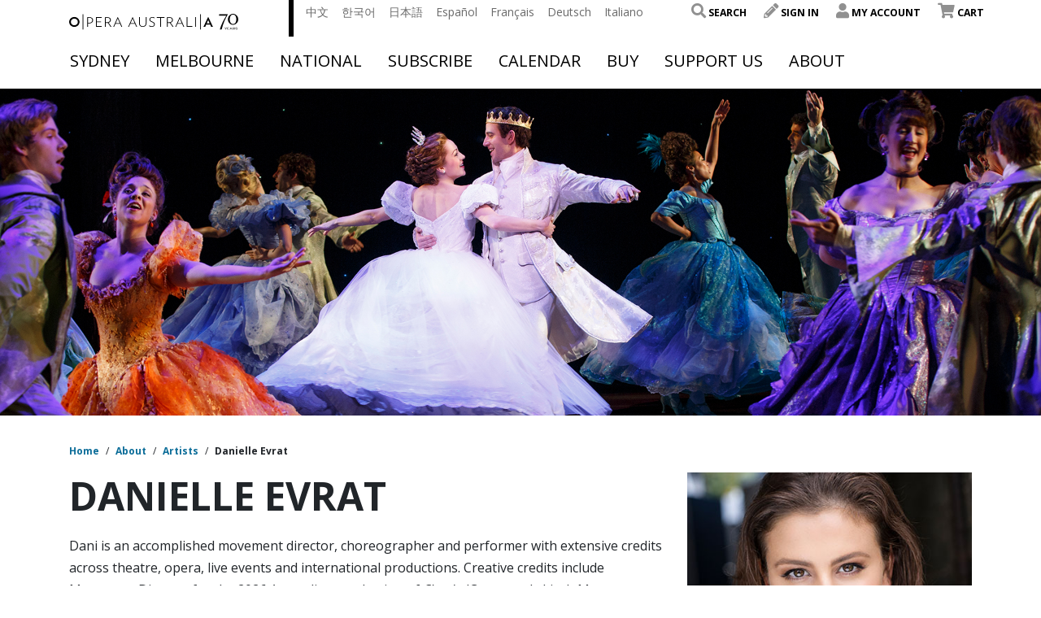

--- FILE ---
content_type: text/html; charset=UTF-8
request_url: https://opera.org.au/artist/danielle-evrat/
body_size: 17127
content:
<!doctype html>
<html lang="en-US">
<head>
    <meta charset="utf-8">
    <meta http-equiv="x-ua-compatible" content="ie=edge">
    <meta name="viewport" content="width=device-width, initial-scale=1, shrink-to-fit=no">
    <link rel="stylesheet" href="https://use.typekit.net/kbu1ekd.css">

    <link href="https://fonts.googleapis.com/css?family=Open+Sans:300,300i,400,400i,600,600i,700,700i&display=swap"
          rel="stylesheet">

    <!-- Tag Manager and Data Layer -->
                <script>
                    window.dataLayer = window.dataLayer || [];
                </script>
            
            <!-- Google Tag Manager -->
            <script>(function(w,d,s,l,i){w[l]=w[l]||[];w[l].push({'gtm.start':
            new Date().getTime(),event:'gtm.js'});var f=d.getElementsByTagName(s)[0],
            j=d.createElement(s),dl=l!='dataLayer'?'&l='+l:'';j.async=true;j.src=
            'https://www.googletagmanager.com/gtm.js?id='+i+dl;f.parentNode.insertBefore(j,f);
            })(window,document,'script','dataLayer','GTM-5SZZJQ8');</script>
            <!-- End Google Tag Manager -->
    <!-- Monsido -->
<script type="text/javascript">
    window._monsido = window._monsido || {
        token: "DBU-OJO1UoKkXbpUzMRXgw",
    };
</script>
<script type="text/javascript" async src="https://app-script.monsido.com/v2/monsido-script.js"></script>
 <!-- End Monsido -->

<!-- Queue It -->
<script type='text/javascript' src='//static.queue-it.net/script/queueclient.min.js'></script>
<script
   data-queueit-c='operaaustralia'
   type='text/javascript'
   src='//static.queue-it.net/script/queueconfigloader.min.js'>
</script>
<!-- End Queue It -->

<!-- Start of global snippet: Please do not remove  -->
<!-- Global site tag (gtag.js) - Google Marketing Platform -->
<script async src="https://www.googletagmanager.com/gtag/js?id=DC-4533218"></script>
<script>
  window.dataLayer = window.dataLayer || [];
  function gtag(){dataLayer.push(arguments);}
  gtag('js', new Date());

  gtag('config', 'DC-4533218');
</script>
<!-- End of global snippet: Please do not remove -->

<script src="https://www.googleoptimize.com/optimize.js?id=GTM-KXH7ZQM"></script>

<meta name="facebook-domain-verification" content="djpwrhak06btsxsic1atxtisy6mqii" />

<script>
(function(g,e,o,t,a,r,ge,tl,y,s){
g.getElementsByTagName(o)[0].insertAdjacentHTML('afterbegin','<style id="georedirect1695690461236style">body{opacity:0.0 !important;}</style>');
s=function(){g.getElementById('georedirect1695690461236style').innerHTML='body{opacity:1.0 !important;}';};
t=g.getElementsByTagName(o)[0];y=g.createElement(e);y.async=true;
y.src='https://g10498469755.co/gr?id=-NfE0ktjhwgLDzAsgx1e&refurl='+g.referrer+'&winurl='+encodeURIComponent(window.location);
t.parentNode.insertBefore(y,t);y.onerror=function(){s()};
georedirect1695690461236loaded=function(redirect){var to=0;if(redirect){to=5000};
setTimeout(function(){s();},to)};
})(document,'script','head');
</script>

<script type="text/javascript" src="//script.crazyegg.com/pages/scripts/0121/0536.js" async="async"></script>

<script>
(function(g,e,o,t,a,r,ge,tl,y,s){
g.getElementsByTagName(o)[0].insertAdjacentHTML('afterbegin','<style id="georedirect1701311326861style">body{opacity:0.0 !important;}</style>');
s=function(){g.getElementById('georedirect1701311326861style').innerHTML='body{opacity:1.0 !important;}';};
t=g.getElementsByTagName(o)[0];y=g.createElement(e);y.async=true;
y.src='https://g10498469755.co/gr?id=-NkT2ebKriZGB3xHUkFM&refurl='+g.referrer+'&winurl='+encodeURIComponent(window.location);
t.parentNode.insertBefore(y,t);y.onerror=function(){s()};
georedirect1701311326861loaded=function(redirect){var to=0;if(redirect){to=5000};
setTimeout(function(){s();},to)};
})(document,'script','head');
</script>

    
    <meta name='robots' content='index, follow, max-image-preview:large, max-snippet:-1, max-video-preview:-1' />

	<!-- This site is optimized with the Yoast SEO plugin v26.8 - https://yoast.com/product/yoast-seo-wordpress/ -->
	<title>Danielle Evrat | Opera Australia</title>
	<link rel="canonical" href="https://opera.org.au/artist/danielle-evrat/" />
	<meta property="og:locale" content="en_US" />
	<meta property="og:type" content="article" />
	<meta property="og:title" content="Danielle Evrat | Opera Australia" />
	<meta property="og:description" content="Dani is an accomplished movement director, choreographer and performer with extensive credits across theatre, opera, live events and international productions. Creative credits include Movement Director for the 2026 Australian production of Cluedo (Crossroads Live), Movement Coach for Opera Australia’s Young Artist Program (2025), Resident Choreographer for The Rocky Horror Show 50th Anniversary Australian Tour (Crossroads Live), Associate &hellip; Continued" />
	<meta property="og:url" content="https://opera.org.au/artist/danielle-evrat/" />
	<meta property="og:site_name" content="Opera Australia" />
	<meta property="article:modified_time" content="2026-01-18T22:41:38+00:00" />
	<meta property="og:image" content="https://opera.org.au/app/uploads/2021/03/Cinderella2294-Laura-Osnes-Santino-Fontana-and-the-ensemble-of-Cinderella-.jpg" />
	<meta property="og:image:width" content="1920" />
	<meta property="og:image:height" content="640" />
	<meta property="og:image:type" content="image/jpeg" />
	<meta name="twitter:card" content="summary_large_image" />
	<meta name="twitter:label1" content="Est. reading time" />
	<meta name="twitter:data1" content="1 minute" />
	<script type="application/ld+json" class="yoast-schema-graph">{"@context":"https://schema.org","@graph":[{"@type":["WebPage","ProfilePage"],"@id":"https://opera.org.au/artist/danielle-evrat/","url":"https://opera.org.au/artist/danielle-evrat/","name":"Danielle Evrat | Opera Australia","isPartOf":{"@id":"https://opera.org.au/#website"},"primaryImageOfPage":{"@id":"https://opera.org.au/artist/danielle-evrat/#primaryimage"},"image":{"@id":"https://opera.org.au/artist/danielle-evrat/#primaryimage"},"thumbnailUrl":"https://opera.org.au/app/uploads/2021/03/Cinderella2294-Laura-Osnes-Santino-Fontana-and-the-ensemble-of-Cinderella-.jpg","datePublished":"2021-11-17T23:28:57+00:00","dateModified":"2026-01-18T22:41:38+00:00","breadcrumb":{"@id":"https://opera.org.au/artist/danielle-evrat/#breadcrumb"},"inLanguage":"en-US","potentialAction":[{"@type":"ReadAction","target":["https://opera.org.au/artist/danielle-evrat/"]}]},{"@type":"ImageObject","inLanguage":"en-US","@id":"https://opera.org.au/artist/danielle-evrat/#primaryimage","url":"https://opera.org.au/app/uploads/2021/03/Cinderella2294-Laura-Osnes-Santino-Fontana-and-the-ensemble-of-Cinderella-.jpg","contentUrl":"https://opera.org.au/app/uploads/2021/03/Cinderella2294-Laura-Osnes-Santino-Fontana-and-the-ensemble-of-Cinderella-.jpg","width":1920,"height":640},{"@type":"BreadcrumbList","@id":"https://opera.org.au/artist/danielle-evrat/#breadcrumb","itemListElement":[{"@type":"ListItem","position":1,"name":"Home","item":"https://opera.org.au/"},{"@type":"ListItem","position":2,"name":"Artists","item":"https://opera.org.au/artist/"},{"@type":"ListItem","position":3,"name":"Danielle Evrat"}]},{"@type":"WebSite","@id":"https://opera.org.au/#website","url":"https://opera.org.au/","name":"Opera Australia","description":"","publisher":{"@id":"https://opera.org.au/#organization"},"potentialAction":[{"@type":"SearchAction","target":{"@type":"EntryPoint","urlTemplate":"https://opera.org.au/?s={search_term_string}"},"query-input":{"@type":"PropertyValueSpecification","valueRequired":true,"valueName":"search_term_string"}}],"inLanguage":"en-US"},{"@type":"Organization","@id":"https://opera.org.au/#organization","name":"Opera Australia","url":"https://opera.org.au/","logo":{"@type":"ImageObject","inLanguage":"en-US","@id":"https://opera.org.au/#/schema/logo/image/","url":"https://cdn.opera.org.au/2020/04/30061432/OA_OperaAustralia_Logo_RGB_72dpi.jpg","contentUrl":"https://cdn.opera.org.au/2020/04/30061432/OA_OperaAustralia_Logo_RGB_72dpi.jpg","width":317,"height":37,"caption":"Opera Australia"},"image":{"@id":"https://opera.org.au/#/schema/logo/image/"},"mainEntityOfPage":{"@id":"https://opera.org.au/artist/danielle-evrat/"}}]}</script>
	<!-- / Yoast SEO plugin. -->


<link rel='dns-prefetch' href='//cdnjs.cloudflare.com' />
<link rel="alternate" title="oEmbed (JSON)" type="application/json+oembed" href="https://opera.org.au/wp-json/oembed/1.0/embed?url=https%3A%2F%2Fopera.org.au%2Fartist%2Fdanielle-evrat%2F" />
<link rel="alternate" title="oEmbed (XML)" type="text/xml+oembed" href="https://opera.org.au/wp-json/oembed/1.0/embed?url=https%3A%2F%2Fopera.org.au%2Fartist%2Fdanielle-evrat%2F&#038;format=xml" />
<style id='wp-img-auto-sizes-contain-inline-css' type='text/css'>
img:is([sizes=auto i],[sizes^="auto," i]){contain-intrinsic-size:3000px 1500px}
/*# sourceURL=wp-img-auto-sizes-contain-inline-css */
</style>
<style id='wp-emoji-styles-inline-css' type='text/css'>

	img.wp-smiley, img.emoji {
		display: inline !important;
		border: none !important;
		box-shadow: none !important;
		height: 1em !important;
		width: 1em !important;
		margin: 0 0.07em !important;
		vertical-align: -0.1em !important;
		background: none !important;
		padding: 0 !important;
	}
/*# sourceURL=wp-emoji-styles-inline-css */
</style>
<style id='wp-block-library-inline-css' type='text/css'>
:root{--wp-block-synced-color:#7a00df;--wp-block-synced-color--rgb:122,0,223;--wp-bound-block-color:var(--wp-block-synced-color);--wp-editor-canvas-background:#ddd;--wp-admin-theme-color:#007cba;--wp-admin-theme-color--rgb:0,124,186;--wp-admin-theme-color-darker-10:#006ba1;--wp-admin-theme-color-darker-10--rgb:0,107,160.5;--wp-admin-theme-color-darker-20:#005a87;--wp-admin-theme-color-darker-20--rgb:0,90,135;--wp-admin-border-width-focus:2px}@media (min-resolution:192dpi){:root{--wp-admin-border-width-focus:1.5px}}.wp-element-button{cursor:pointer}:root .has-very-light-gray-background-color{background-color:#eee}:root .has-very-dark-gray-background-color{background-color:#313131}:root .has-very-light-gray-color{color:#eee}:root .has-very-dark-gray-color{color:#313131}:root .has-vivid-green-cyan-to-vivid-cyan-blue-gradient-background{background:linear-gradient(135deg,#00d084,#0693e3)}:root .has-purple-crush-gradient-background{background:linear-gradient(135deg,#34e2e4,#4721fb 50%,#ab1dfe)}:root .has-hazy-dawn-gradient-background{background:linear-gradient(135deg,#faaca8,#dad0ec)}:root .has-subdued-olive-gradient-background{background:linear-gradient(135deg,#fafae1,#67a671)}:root .has-atomic-cream-gradient-background{background:linear-gradient(135deg,#fdd79a,#004a59)}:root .has-nightshade-gradient-background{background:linear-gradient(135deg,#330968,#31cdcf)}:root .has-midnight-gradient-background{background:linear-gradient(135deg,#020381,#2874fc)}:root{--wp--preset--font-size--normal:16px;--wp--preset--font-size--huge:42px}.has-regular-font-size{font-size:1em}.has-larger-font-size{font-size:2.625em}.has-normal-font-size{font-size:var(--wp--preset--font-size--normal)}.has-huge-font-size{font-size:var(--wp--preset--font-size--huge)}.has-text-align-center{text-align:center}.has-text-align-left{text-align:left}.has-text-align-right{text-align:right}.has-fit-text{white-space:nowrap!important}#end-resizable-editor-section{display:none}.aligncenter{clear:both}.items-justified-left{justify-content:flex-start}.items-justified-center{justify-content:center}.items-justified-right{justify-content:flex-end}.items-justified-space-between{justify-content:space-between}.screen-reader-text{border:0;clip-path:inset(50%);height:1px;margin:-1px;overflow:hidden;padding:0;position:absolute;width:1px;word-wrap:normal!important}.screen-reader-text:focus{background-color:#ddd;clip-path:none;color:#444;display:block;font-size:1em;height:auto;left:5px;line-height:normal;padding:15px 23px 14px;text-decoration:none;top:5px;width:auto;z-index:100000}html :where(.has-border-color){border-style:solid}html :where([style*=border-top-color]){border-top-style:solid}html :where([style*=border-right-color]){border-right-style:solid}html :where([style*=border-bottom-color]){border-bottom-style:solid}html :where([style*=border-left-color]){border-left-style:solid}html :where([style*=border-width]){border-style:solid}html :where([style*=border-top-width]){border-top-style:solid}html :where([style*=border-right-width]){border-right-style:solid}html :where([style*=border-bottom-width]){border-bottom-style:solid}html :where([style*=border-left-width]){border-left-style:solid}html :where(img[class*=wp-image-]){height:auto;max-width:100%}:where(figure){margin:0 0 1em}html :where(.is-position-sticky){--wp-admin--admin-bar--position-offset:var(--wp-admin--admin-bar--height,0px)}@media screen and (max-width:600px){html :where(.is-position-sticky){--wp-admin--admin-bar--position-offset:0px}}
/*# sourceURL=/wp-includes/css/dist/block-library/common.min.css */
</style>
<style id='classic-theme-styles-inline-css' type='text/css'>
/*! This file is auto-generated */
.wp-block-button__link{color:#fff;background-color:#32373c;border-radius:9999px;box-shadow:none;text-decoration:none;padding:calc(.667em + 2px) calc(1.333em + 2px);font-size:1.125em}.wp-block-file__button{background:#32373c;color:#fff;text-decoration:none}
/*# sourceURL=/wp-includes/css/classic-themes.min.css */
</style>
<link rel='stylesheet' id='sage/main.css-css' href='https://opera.org.au/app/themes/opera-australia/dist/styles/main_efd3ac1f.css' type='text/css' media='all' />
<!--n2css--><!--n2js--><script type="text/javascript" src="https://opera.org.au/wp/wp-includes/js/jquery/jquery.min.js?ver=3.7.1" id="jquery-core-js"></script>
<script type="text/javascript" src="https://opera.org.au/wp/wp-includes/js/jquery/jquery-migrate.min.js?ver=3.4.1" id="jquery-migrate-js"></script>
<link rel="https://api.w.org/" href="https://opera.org.au/wp-json/" /><link rel="EditURI" type="application/rsd+xml" title="RSD" href="https://opera.org.au/wp/xmlrpc.php?rsd" />
<meta name="generator" content="WordPress 6.9" />
<link rel='shortlink' href='https://opera.org.au/?p=25465' />
<link rel="icon" href="https://opera.org.au/app/uploads/2020/04/cropped-opera-australia-favicon-32x32.png" sizes="32x32" />
<link rel="icon" href="https://opera.org.au/app/uploads/2020/04/cropped-opera-australia-favicon-192x192.png" sizes="192x192" />
<link rel="apple-touch-icon" href="https://opera.org.au/app/uploads/2020/04/cropped-opera-australia-favicon-180x180.png" />
<meta name="msapplication-TileImage" content="https://opera.org.au/app/uploads/2020/04/cropped-opera-australia-favicon-270x270.png" />
</head>
<body class="wp-singular artist-template-default single single-artist postid-25465 wp-theme-opera-australiaresources danielle-evrat app-data index-data singular-data single-data single-artist-data single-artist-danielle-evrat-data">
<!-- Google Tag Manager (noscript) -->
            <noscript><iframe src="https://www.googletagmanager.com/ns.html?id=GTM-5SZZJQ8"
            height="0" width="0" style="display:none;visibility:hidden"></iframe></noscript>
            <!-- End Google Tag Manager (noscript) -->

    <header class="banner headroom">
  <div class="container has-callout">

    <div class="row nav-primary-row">
      <div class="burger">
        <hr class="first">
        <hr class="second">
        <hr class="third">
        <hr class="forth">
      </div>

      <div class="mobile-user-navigation-menu-icons">
                  <a class="signin" title="Login"><i class="fa fa-pencil-alt"></i></a>
        
                  <a href="/cart" title="Cart"><i class="fa fa-shopping-cart"></i></a>
        
        <a href="#" class="js-mobile-search"><i class="fas fa-search"></i></a>
      </div>

      <div class="col-8 col-lg-3 logo">
        <a class="brand" href="/">

          
          <img class="expanded-logo" src="https://opera.org.au/app/uploads/2025/07/OPA283_70th-Anniversary-Logo_Black_RGB.svg" alt="Opera Australia Logo"/>
          <img class="collapsed-logo" src="https://opera.org.au/app/uploads/2020/04/LogoResize.svg" alt="Opera Australia Logo Condensed" />
        </a>
      </div>
      <div class="col-4 col-lg-9 utility-navigation">
        <div class="header__content">
          <div class="row utility-navigation--top justify-content-between">
            <div class="col-6">
              <div class="translation-navigation">
                                  <div class="menu-language-bar-container"><ul id="menu-language-bar" class="menu"><li id="menu-item-9423" class="menu-item menu-item-type-custom menu-item-object-custom menu-item-9423"><a href="/welcome/zh-hans">中文</a></li>
<li id="menu-item-9422" class="menu-item menu-item-type-custom menu-item-object-custom menu-item-9422"><a href="/welcome/ko">한국어</a></li>
<li id="menu-item-9418" class="menu-item menu-item-type-custom menu-item-object-custom menu-item-9418"><a href="/welcome/ja">日本語</a></li>
<li id="menu-item-9417" class="menu-item menu-item-type-custom menu-item-object-custom menu-item-9417"><a href="/welcome/es">Español</a></li>
<li id="menu-item-9419" class="menu-item menu-item-type-custom menu-item-object-custom menu-item-9419"><a href="/welcome/fr">Français</a></li>
<li id="menu-item-9420" class="menu-item menu-item-type-custom menu-item-object-custom menu-item-9420"><a href="/welcome/de">Deutsch</a></li>
<li id="menu-item-9421" class="menu-item menu-item-type-custom menu-item-object-custom menu-item-9421"><a href="/welcome/it">Italiano</a></li>
</ul></div>
                              </div>
            </div>
                        <nav class="nav-user">
                                                            <div class="menu-user-navigation-container"><ul id="menu-user-navigation" class="user_nav"><li id="menu-item-10603" class="menu-item menu-item-type-custom menu-item-object-custom menu-item-10603"><a><span class="fas fa-search"></span> Search</a></li>
<li id="menu-item-83" class="signin menu-item menu-item-type-custom menu-item-object-custom menu-item-83"><a><span class="fa fa-pencil-alt"></span> Sign In</a></li>
<li id="menu-item-10596" class="menu-item menu-item-type-custom menu-item-object-custom menu-item-10596"><a><span class="fas fa-user"></span> My Account</a></li>
<li id="menu-item-8632" class="menu-item menu-item-type-custom menu-item-object-custom menu-item-8632"><a href="/cart"><span class="fa fa-shopping-cart"></span> Cart</a></li>
</ul></div>
                                          </nav>
          </div>
        </div>

        <div class="js-pop-down-search pop-down-search-box-container" style="display: none;">
          <div class="search-form-field-container">
  <form class="js-search-form search-bar search-form" role="search" action="https://opera.org.au/search-results/" method="get">
    <span class="fa fa-search"></span>
    <input class="search-input js-search-input" type="search" placeholder="search" name="q">
  </form>
</div>


        </div>

      </div>
    </div>

    <div class="full-width-navigation">
      <nav class="nav-primary row justify-content-between">
                  <div class="menu-primary-container"><ul id="menu-primary" class="nav"><li id="menu-item-11504" class="menu-item menu-item-type-post_type menu-item-object-page menu-item-has-children menu-item-11504"><a href="https://opera.org.au/sydney/">Sydney</a><span class="fa fa-chevron-down"></span>
<ul class="sub-menu">
	<li id="menu-item-31850" class="menu-item menu-item-type-custom menu-item-object-custom menu-item-31850"><a href="/whats-on/sydney">What&#8217;s on in Sydney</a><span class="fa fa-chevron-down"></span></li>
	<li id="menu-item-57589" class="menu-item menu-item-type-custom menu-item-object-custom menu-item-has-children menu-item-57589"><a href="https://opera.org.au/events/season-2026/sydney-season-2026/">Season 2026</a><span class="fa fa-chevron-down"></span>
	<ul class="sub-menu">
		<li id="menu-item-50872" class="menu-item menu-item-type-custom menu-item-object-custom menu-item-50872"><a href="https://opera.org.au/productions/great-opera-hits-sydney-2025">Great Opera Hits</a><span class="fa fa-chevron-down"></span></li>
		<li id="menu-item-57590" class="menu-item menu-item-type-custom menu-item-object-custom menu-item-57590"><a href="/productions/madama-butterfly-sydney/">Madama Butterfly</a><span class="fa fa-chevron-down"></span></li>
		<li id="menu-item-57591" class="menu-item menu-item-type-custom menu-item-object-custom menu-item-57591"><a href="/productions/turandot-sydney/">Turandot</a><span class="fa fa-chevron-down"></span></li>
		<li id="menu-item-57592" class="menu-item menu-item-type-custom menu-item-object-custom menu-item-57592"><a href="https://opera.org.au/productions/hansel-gretel-sydney/">Hänsel &#038; Gretel</a><span class="fa fa-chevron-down"></span></li>
		<li id="menu-item-57593" class="menu-item menu-item-type-custom menu-item-object-custom menu-item-57593"><a href="https://opera.org.au/productions/opera-up-late-sydney/">Opera Up Late</a><span class="fa fa-chevron-down"></span></li>
		<li id="menu-item-57633" class="menu-item menu-item-type-custom menu-item-object-custom menu-item-57633"><a href="https://opera.org.au/productions/a-winters-journey-sydney/">A Winter&#8217;s Journey</a><span class="fa fa-chevron-down"></span></li>
		<li id="menu-item-57594" class="menu-item menu-item-type-custom menu-item-object-custom menu-item-57594"><a href="https://opera.org.au/productions/eugene-onegin-sydney/">Eugene Onegin</a><span class="fa fa-chevron-down"></span></li>
	</ul>
</li>
	<li id="menu-item-58080" class="menu-item menu-item-type-custom menu-item-object-custom menu-item-has-children menu-item-58080"><a href="/productions/the-phantom-of-the-opera-on-sydney-harbour/">Handa Opera on Sydney Harbour:</a><span class="fa fa-chevron-down"></span>
	<ul class="sub-menu">
		<li id="menu-item-56368" class="menu-item menu-item-type-custom menu-item-object-custom menu-item-56368"><a href="/productions/the-phantom-of-the-opera-on-sydney-harbour/">The Phantom of the Opera</a><span class="fa fa-chevron-down"></span></li>
	</ul>
</li>
	<li id="menu-item-53960" class="menu-item menu-item-type-custom menu-item-object-custom menu-item-has-children menu-item-53960"><a href="https://opera.org.au/events/anastasia-australia/">Anastasia the musical</a><span class="fa fa-chevron-down"></span>
	<ul class="sub-menu">
		<li id="menu-item-57595" class="menu-item menu-item-type-custom menu-item-object-custom menu-item-57595"><a href="https://opera.org.au/productions/the-merry-widow-sydney/">The Merry Widow</a><span class="fa fa-chevron-down"></span></li>
		<li id="menu-item-57596" class="menu-item menu-item-type-custom menu-item-object-custom menu-item-57596"><a href="https://opera.org.au/productions/rigoletto-sydney/">Rigoletto</a><span class="fa fa-chevron-down"></span></li>
		<li id="menu-item-57350" class="menu-item menu-item-type-custom menu-item-object-custom menu-item-57350"><a href="https://opera.org.au/productions/the-drovers-wife-sydney/">The Drover&#8217;s Wife</a><span class="fa fa-chevron-down"></span></li>
		<li id="menu-item-57597" class="menu-item menu-item-type-custom menu-item-object-custom menu-item-57597"><a href="https://opera.org.au/productions/la-stupenda-sydney/">La Stupenda: A Joan Sutherland Celebration</a><span class="fa fa-chevron-down"></span></li>
	</ul>
</li>
	<li id="menu-item-57349" class="menu-item menu-item-type-custom menu-item-object-custom menu-item-57349"><a href="/productions/my-fair-lady-sydney/">My Fair Lady</a><span class="fa fa-chevron-down"></span></li>
</ul>
</li>
<li id="menu-item-11506" class="menu-item menu-item-type-post_type menu-item-object-page menu-item-has-children menu-item-11506"><a href="https://opera.org.au/melbourne/">Melbourne</a><span class="fa fa-chevron-down"></span>
<ul class="sub-menu">
	<li id="menu-item-50990" class="menu-item menu-item-type-custom menu-item-object-custom menu-item-50990"><a href="https://opera.org.au/whats-on/melbourne">What&#8217;s on in Melbourne</a><span class="fa fa-chevron-down"></span></li>
	<li id="menu-item-53961" class="menu-item menu-item-type-custom menu-item-object-custom menu-item-53961"><a href="https://opera.org.au/events/anastasia-australia/">Anastasia the musical</a><span class="fa fa-chevron-down"></span></li>
	<li id="menu-item-57598" class="menu-item menu-item-type-custom menu-item-object-custom menu-item-has-children menu-item-57598"><a href="https://opera.org.au/events/season-2026/melbourne-season-2026/">Season 2026</a><span class="fa fa-chevron-down"></span>
	<ul class="sub-menu">
		<li id="menu-item-59876" class="menu-item menu-item-type-post_type menu-item-object-page menu-item-59876"><a href="https://opera.org.au/events/bmw-opera-for-all/">Free event: BMW Opera for All</a><span class="fa fa-chevron-down"></span></li>
		<li id="menu-item-57634" class="menu-item menu-item-type-custom menu-item-object-custom menu-item-57634"><a href="https://opera.org.au/productions/a-winters-journey-melbourne/">A Winter&#8217;s Journey</a><span class="fa fa-chevron-down"></span></li>
		<li id="menu-item-57599" class="menu-item menu-item-type-custom menu-item-object-custom menu-item-57599"><a href="https://opera.org.au/productions/la-traviata-melbourne/">La Traviata</a><span class="fa fa-chevron-down"></span></li>
		<li id="menu-item-57600" class="menu-item menu-item-type-custom menu-item-object-custom menu-item-57600"><a href="https://opera.org.au/productions/70th-anniversary-gala-melbourne/">70th Anniversary Gala</a><span class="fa fa-chevron-down"></span></li>
		<li id="menu-item-57601" class="menu-item menu-item-type-custom menu-item-object-custom menu-item-57601"><a href="https://opera.org.au/productions/gilbert-sullivan-melbourne/">Gilbert &#038; Sullivan: A Musical Celebration</a><span class="fa fa-chevron-down"></span></li>
		<li id="menu-item-57602" class="menu-item menu-item-type-custom menu-item-object-custom menu-item-57602"><a href="https://opera.org.au/productions/encore-melbourne/">Encore! Songs from the Musicals</a><span class="fa fa-chevron-down"></span></li>
		<li id="menu-item-57603" class="menu-item menu-item-type-custom menu-item-object-custom menu-item-57603"><a href="https://opera.org.au/productions/la-boheme-melbourne/">La Bohème</a><span class="fa fa-chevron-down"></span></li>
		<li id="menu-item-57604" class="menu-item menu-item-type-custom menu-item-object-custom menu-item-57604"><a href="https://opera.org.au/productions/opera-up-late-melbourne-2026/">Opera Up Late</a><span class="fa fa-chevron-down"></span></li>
		<li id="menu-item-57605" class="menu-item menu-item-type-custom menu-item-object-custom menu-item-57605"><a href="https://opera.org.au/productions/the-trumpet-of-the-swan-melbourne/">The Trumpet of the Swan</a><span class="fa fa-chevron-down"></span></li>
		<li id="menu-item-57607" class="menu-item menu-item-type-custom menu-item-object-custom menu-item-57607"><a href="https://opera.org.au/productions/watershed-melbourne/">Watershed: The Death of Dr Duncan</a><span class="fa fa-chevron-down"></span></li>
	</ul>
</li>
</ul>
</li>
<li id="menu-item-13348" class="menu-item menu-item-type-custom menu-item-object-custom menu-item-has-children menu-item-13348"><a href="https://opera.org.au/national/">National</a><span class="fa fa-chevron-down"></span>
<ul class="sub-menu">
	<li id="menu-item-46260" class="menu-item menu-item-type-custom menu-item-object-custom menu-item-has-children menu-item-46260"><a href="https://opera.org.au/events/national-tour/don-giovanni/">National Tour</a><span class="fa fa-chevron-down"></span>
	<ul class="sub-menu">
		<li id="menu-item-57608" class="menu-item menu-item-type-custom menu-item-object-custom menu-item-57608"><a href="https://opera.org.au/events/national-tour/don-giovanni/">Don Giovanni</a><span class="fa fa-chevron-down"></span></li>
	</ul>
</li>
	<li id="menu-item-56633" class="menu-item menu-item-type-post_type menu-item-object-page menu-item-56633"><a href="https://opera.org.au/events/a-winters-journey-australia/">A Winter’s Journey</a><span class="fa fa-chevron-down"></span></li>
	<li id="menu-item-53962" class="menu-item menu-item-type-custom menu-item-object-custom menu-item-53962"><a href="https://opera.org.au/events/anastasia-australia/">Anastasia the musical</a><span class="fa fa-chevron-down"></span></li>
	<li id="menu-item-11518" class="menu-item menu-item-type-post_type menu-item-object-page menu-item-has-children menu-item-11518"><a href="https://opera.org.au/events/cinema-tv-radio/">On demand, Cinema &#038; Radio</a><span class="fa fa-chevron-down"></span>
	<ul class="sub-menu">
		<li id="menu-item-36857" class="menu-item menu-item-type-custom menu-item-object-custom menu-item-36857"><a href="https://tv.opera.org.au/">OA | TV</a><span class="fa fa-chevron-down"></span></li>
		<li id="menu-item-36859" class="menu-item menu-item-type-custom menu-item-object-custom menu-item-36859"><a href="https://opera.org.au/podcast/">Podcast</a><span class="fa fa-chevron-down"></span></li>
	</ul>
</li>
</ul>
</li>
<li id="menu-item-31911" class="menu-item menu-item-type-custom menu-item-object-custom menu-item-has-children menu-item-31911"><a href="https://opera.org.au/events/season-2026/">Subscribe</a><span class="fa fa-chevron-down"></span>
<ul class="sub-menu">
	<li id="menu-item-39006" class="menu-item menu-item-type-custom menu-item-object-custom menu-item-has-children menu-item-39006"><a href="https://opera.org.au/events/season-2026/Sydney-season-2026">Sydney 2026</a><span class="fa fa-chevron-down"></span>
	<ul class="sub-menu">
		<li id="menu-item-39009" class="menu-item menu-item-type-custom menu-item-object-custom menu-item-39009"><a href="https://opera.org.au/events/season-2026/Sydney-season-2026?scroll=subscribe">Subscription Packages</a><span class="fa fa-chevron-down"></span></li>
		<li id="menu-item-39008" class="menu-item menu-item-type-custom menu-item-object-custom menu-item-39008"><a href="https://opera.org.au/features/discover-2026-sydney-season/">Explore Sydney Season</a><span class="fa fa-chevron-down"></span></li>
		<li id="menu-item-44092" class="menu-item menu-item-type-custom menu-item-object-custom menu-item-44092"><a href="/events/season-2026/sydney-package-guide/">Sydney Package Guide</a><span class="fa fa-chevron-down"></span></li>
	</ul>
</li>
	<li id="menu-item-44093" class="menu-item menu-item-type-custom menu-item-object-custom menu-item-has-children menu-item-44093"><a href="https://opera.org.au/events/season-2026/melbourne-season-2026">Melbourne 2026</a><span class="fa fa-chevron-down"></span>
	<ul class="sub-menu">
		<li id="menu-item-44095" class="menu-item menu-item-type-custom menu-item-object-custom menu-item-44095"><a href="https://opera.org.au/buy/subscription-packages/melbourne-choose-your-own-subscription/">Subscription Packages</a><span class="fa fa-chevron-down"></span></li>
		<li id="menu-item-44094" class="menu-item menu-item-type-custom menu-item-object-custom menu-item-44094"><a href="/features/discover-2026-melbourne-season/">Explore Melbourne Season</a><span class="fa fa-chevron-down"></span></li>
	</ul>
</li>
	<li id="menu-item-39007" class="menu-item menu-item-type-custom menu-item-object-custom menu-item-39007"><a href="https://opera.org.au/events/season-2026/season-guide/">One Sentence Guide</a><span class="fa fa-chevron-down"></span></li>
</ul>
</li>
<li id="menu-item-38" class="menu-item menu-item-type-post_type menu-item-object-page menu-item-38"><a href="https://opera.org.au/calendar/">Calendar</a><span class="fa fa-chevron-down"></span></li>
<li id="menu-item-37" class="menu-item menu-item-type-post_type menu-item-object-page menu-item-has-children menu-item-37"><a href="https://opera.org.au/buy/">Buy</a><span class="fa fa-chevron-down"></span>
<ul class="sub-menu">
	<li id="menu-item-11523" class="menu-item menu-item-type-post_type menu-item-object-page menu-item-11523"><a href="https://opera.org.au/buy-tickets/">Buy tickets</a><span class="fa fa-chevron-down"></span></li>
	<li id="menu-item-31919" class="menu-item menu-item-type-custom menu-item-object-custom menu-item-31919"><a href="https://opera.org.au/events/season-2026/">Buy Season Subscription</a><span class="fa fa-chevron-down"></span></li>
	<li id="menu-item-28678" class="menu-item menu-item-type-post_type menu-item-object-page menu-item-28678"><a href="https://opera.org.au/accessibility/">Accessibility</a><span class="fa fa-chevron-down"></span></li>
	<li id="menu-item-9245" class="menu-item menu-item-type-post_type menu-item-object-page menu-item-9245"><a href="https://opera.org.au/buy/gifts/gift-vouchers/">Gift Vouchers</a><span class="fa fa-chevron-down"></span></li>
	<li id="menu-item-11524" class="menu-item menu-item-type-post_type menu-item-object-page menu-item-11524"><a href="https://opera.org.au/buy/amazing-experiences/">Amazing Experiences</a><span class="fa fa-chevron-down"></span></li>
	<li id="menu-item-11525" class="menu-item menu-item-type-post_type menu-item-object-page menu-item-has-children menu-item-11525"><a href="https://opera.org.au/buy/special-offers/">Special Offers</a><span class="fa fa-chevron-down"></span>
	<ul class="sub-menu">
		<li id="menu-item-47869" class="menu-item menu-item-type-post_type menu-item-object-page menu-item-47869"><a href="https://opera.org.au/buy/special-offers/under-35s/">Under 35</a><span class="fa fa-chevron-down"></span></li>
	</ul>
</li>
	<li id="menu-item-36858" class="menu-item menu-item-type-custom menu-item-object-custom menu-item-36858"><a href="https://tv.opera.org.au/">OA | TV</a><span class="fa fa-chevron-down"></span></li>
</ul>
</li>
<li id="menu-item-10466" class="menu-item menu-item-type-post_type menu-item-object-page menu-item-has-children menu-item-10466"><a href="https://opera.org.au/support-us/">Support Us</a><span class="fa fa-chevron-down"></span>
<ul class="sub-menu">
	<li id="menu-item-10564" class="menu-item menu-item-type-post_type menu-item-object-page menu-item-10564"><a href="https://opera.org.au/support-us/donate/">Make a donation today</a><span class="fa fa-chevron-down"></span></li>
	<li id="menu-item-10563" class="menu-item menu-item-type-post_type menu-item-object-page menu-item-10563"><a href="https://opera.org.au/support-us/patron-program/">Join our Patron Program</a><span class="fa fa-chevron-down"></span></li>
	<li id="menu-item-10561" class="menu-item menu-item-type-post_type menu-item-object-page menu-item-10561"><a href="https://opera.org.au/support-us/deepen-your-involvement/">Deepen Your Involvement</a><span class="fa fa-chevron-down"></span></li>
	<li id="menu-item-10560" class="menu-item menu-item-type-post_type menu-item-object-page menu-item-10560"><a href="https://opera.org.au/support-us/trusts-and-foundations/">Trusts and Foundations</a><span class="fa fa-chevron-down"></span></li>
	<li id="menu-item-10566" class="menu-item menu-item-type-post_type menu-item-object-page menu-item-10566"><a href="https://opera.org.au/support-us/corporate-partnerships/">Partner with us</a><span class="fa fa-chevron-down"></span></li>
	<li id="menu-item-10559" class="menu-item menu-item-type-post_type menu-item-object-page menu-item-10559"><a href="https://opera.org.au/support-us/capital-fund/">Support our future &#8211; The Capital Fund</a><span class="fa fa-chevron-down"></span></li>
	<li id="menu-item-54148" class="menu-item menu-item-type-custom menu-item-object-custom menu-item-54148"><a href="https://opera.org.au/support-us/capital-fund/opera-australia-capital-fund-celebrates-25-years/">25 years of the Capital Fund</a><span class="fa fa-chevron-down"></span></li>
	<li id="menu-item-12208" class="menu-item menu-item-type-post_type menu-item-object-page menu-item-12208"><a href="https://opera.org.au/support-us/leave-a-gift-in-your-will/">Leave a gift in your Will</a><span class="fa fa-chevron-down"></span></li>
	<li id="menu-item-10565" class="menu-item menu-item-type-post_type menu-item-object-page menu-item-10565"><a href="https://opera.org.au/support-us/our-patrons/">Our Patrons</a><span class="fa fa-chevron-down"></span></li>
</ul>
</li>
<li id="menu-item-36" class="menu-item menu-item-type-post_type menu-item-object-page menu-item-has-children menu-item-36"><a href="https://opera.org.au/about/">About</a><span class="fa fa-chevron-down"></span>
<ul class="sub-menu">
	<li id="menu-item-11564" class="menu-item menu-item-type-post_type menu-item-object-page menu-item-11564"><a href="https://opera.org.au/about/opera-australia/">Opera Australia</a><span class="fa fa-chevron-down"></span></li>
	<li id="menu-item-60632" class="menu-item menu-item-type-post_type menu-item-object-page menu-item-60632"><a href="https://opera.org.au/about/70-and-counting/">70th Anniversary</a><span class="fa fa-chevron-down"></span></li>
	<li id="menu-item-948" class="menu-item menu-item-type-post_type menu-item-object-page menu-item-948"><a href="https://opera.org.au/about/artists/">Artists</a><span class="fa fa-chevron-down"></span></li>
	<li id="menu-item-50608" class="menu-item menu-item-type-post_type menu-item-object-page menu-item-50608"><a href="https://opera.org.au/young-artist-program/">Young Artist Program</a><span class="fa fa-chevron-down"></span></li>
	<li id="menu-item-54170" class="menu-item menu-item-type-custom menu-item-object-custom menu-item-54170"><a href="https://opera.org.au/about/the-patricia-h-reid-orchestral-fellowships/">The Patricia H. Reid Orchestral Fellowships</a><span class="fa fa-chevron-down"></span></li>
	<li id="menu-item-10562" class="menu-item menu-item-type-post_type menu-item-object-page menu-item-10562"><a href="https://opera.org.au/support-us/education-learning-and-participation/">Education, Learning and Participation</a><span class="fa fa-chevron-down"></span></li>
	<li id="menu-item-11529" class="menu-item menu-item-type-post_type menu-item-object-page menu-item-11529"><a href="https://opera.org.au/about/management/">Management</a><span class="fa fa-chevron-down"></span></li>
	<li id="menu-item-11566" class="menu-item menu-item-type-post_type menu-item-object-page menu-item-11566"><a href="https://opera.org.au/about/jobs/">Jobs</a><span class="fa fa-chevron-down"></span></li>
	<li id="menu-item-11565" class="menu-item menu-item-type-post_type menu-item-object-page menu-item-11565"><a href="https://opera.org.au/about/studio-hire/">Studio Hire</a><span class="fa fa-chevron-down"></span></li>
	<li id="menu-item-11567" class="menu-item menu-item-type-post_type menu-item-object-page menu-item-11567"><a href="https://opera.org.au/about/contact-us/">Contact us</a><span class="fa fa-chevron-down"></span></li>
	<li id="menu-item-11563" class="menu-item menu-item-type-post_type menu-item-object-page menu-item-11563"><a href="https://opera.org.au/about/media-centre/">Media Centre</a><span class="fa fa-chevron-down"></span></li>
</ul>
</li>
</ul></div>
              </nav>
      <nav class="row mobile-secondary-navigation">
                                  <div class="menu-mobile-sub-navigation-container"><ul id="menu-mobile-sub-navigation" class="nav"><li id="menu-item-259" class="menu-item menu-item-type-custom menu-item-object-custom menu-item-259"><a href="/account/register">Register</a></li>
<li id="menu-item-260" class="menu-item menu-item-type-custom menu-item-object-custom menu-item-260"><a href="#">Sign In</a></li>
<li id="menu-item-261" class="menu-item menu-item-type-custom menu-item-object-custom menu-item-261"><a href="/cart">View Cart</a></li>
</ul></div>
                    
      </nav>
    </div>

    <div class="callout-wrapper">

        
      
    </div>

  </div>

</header>

  

      <div class="modal fade" id="heroModalHero" tabindex="-1" role="dialog" aria-labelledby="heroModalLabelHero" aria-hidden="true">
  <div class="modal-dialog generic-modal" role="document">
    <div class="modal-content">
      <div class="modal-header">
        <h3 class="modal-title" id="heroModalLabelHero"></h3>
        <button type="button" class="close" data-dismiss="modal" aria-label="Close">
          <i class="fas fa-times modal-close-button"></i>
        </button>
      </div>
      <div class="modal-body">
        
      </div>
    </div>
  </div>
</div>


  
            <!-- Modal -->
<div class="signInModal modal fade" id="signInModal" tabindex="-1" role="dialog" aria-labelledby="signInModalLabel" aria-hidden="true">
  <div class="modal-dialog" role="document">
    <div class="modal-content">
      <div class="modal-header">
        <h5 class="modal-title h2" id="signInModalLabel">SIGN IN</h5>
        <button type="button" class="close" data-dismiss="modal" aria-label="Close">
          <i class="fas fa-times modal-close-button"></i>
        </button>
      </div>
      <div class="modal-body">
        <div class="account_login_form">

    
    <form action="/ajax/account/login" method="post" id="account-login-ajax" data-submit-location="/ajax/account/login"
          data-submit-button-text="Sign In"
          data-success-location="https://opera.org.au/account"
          class="js-ajax-login-form">
        <input type="hidden" name="action" value="postAuthenticateTessituraConstituent">
        <input type="hidden" name="_wp_http_referer" value="%2Fartist%2Fdanielle-evrat%2F">
        <input type="hidden" name="_redirect_on_success"
               value="%2Fartist%2Fdanielle-evrat%2F">
        <div class="login-form">

            <div class="alert alert-success js-success js-login-message" style="display: none;">
                You have been logged in. Please wait while we redirect you...
            </div>

            <div class="alert alert-danger js-fail js-login-message" style="display: none;">
                We could not log you in with the credentials provided.
            </div>

            <div class="alert alert-danger js-fail-empty js-login-message" style="display: none;">
                Please enter your email address and password to sign in.
            </div>

                <div class="form-group username">

                    <label for="username" class="username-label">
                Email Address
            </label>
        
        <input type="email" class="form-control username-input" name="username" id="login-username"
               placeholder="" tabindex="1">

    </div>

    <div class="form-group password">

                    <label for="password" class="password-label">
                Password
            </label>
        
        <input type="password" class="form-control password-input" name="password" id="login-password"
               placeholder="" tabindex="2">

                    <div class="toggle-password js-toggle-password">
                <span class="show-pw pw-toggle" aria-label="Show Password" aria-hidden="false">SHOW</span>
                <span class="hide-pw pw-toggle" aria-label="Hide Password" aria-hidden="true" style="display: none;">HIDE</i>
            </div>
        
    </div>

            <div class="forgot-password">
            <p class="forgot-password-message">
                <a class="forgot-password-link"
                   href="https://opera.org.au/account/forgot-password/"
                   name="forgot-password-link" id="forgot-password-link"
                   tabindex="5">Forgot password?</a>
            </p>
        </div>
    
    <div class="login-submit">
        <input type="hidden" name="submitted" value="1">
        <button type="submit" class="btn btn-primary login-btn bigger-button" tabindex="4">
            Sign In
        </button>
    </div>

        <p class="no-account">Or <a href="/account/register"><strong>create an account</strong></a></p>

        </div>
    </form>
</div>

      </div>
          </div>
  </div>
</div>
  
<div class="wrap" role="document">
    <div class="content">
        <main class="main">
               <div class="template-generic template-artist-detail">
      <div class="page-header">

  
          <div class="page-header-banner" style="background-image: url('https://opera.org.au/app/uploads/2021/03/Cinderella2294-Laura-Osnes-Santino-Fontana-and-the-ensemble-of-Cinderella-.jpg')"></div>
    
  </div>
      <div class="container template-margin-top">

        <div class="breadcrumb-bar">
  <div class="breadcrumb-nav">

    <ul id="breadcrumbs" class="breadcrumbs">
      <li class="item-home">
        <a class="bread-link bread-home" href="/" title="Home">Home</a>
      </li>
      <li class="separator separator-home"> / </li>


      <li class="item-crumb">
        <a class="bread-link" href="/about" title="About">About</a>
      </li>
      <li class="separator separator-home"> / </li>
      <li class="item-crumb">
        <a class="bread-link" href="/about/artists" title="Artists">Artists</a>
      </li>
      <li class="separator separator-home"> / </li>
      <li class="item-current">
        <strong class="bread-current">Danielle Evrat</strong>
      </li>

    </ul>

  </div>
</div>


        <div class="row artist-row">

          <div class="col-12 col-md-8 col-info">

            <div class="inner-content">
              <h1 class="artist-name">Danielle Evrat</h1>

              
                              <div class="artist-photo-mobile">
                  <img src="https://opera.org.au/app/uploads/2021/11/408x408_0004_Dani-Evrat-High-Res.jpg" alt="Danielle Evrat"/>
                </div>
              
              
              <p><span data-teams="true">Dani is an accomplished movement director, choreographer and performer with extensive credits across theatre, opera, live events and international productions. Creative credits include Movement Director for the 2026 Australian production of <i>Cluedo</i> (Crossroads Live), Movement Coach for Opera Australia’s Young Artist Program (2025), Resident Choreographer for <i>The Rocky Horror Show</i> 50th Anniversary Australian Tour (Crossroads Live), Associate Choreographer for the 2020 Dubai World Expo and <i>Dream Circus</i> Immersive Experience (Artists in Motion), and choreography team for the 2019 Royal Edinburgh Military Tattoo Australia and the 2018 Commonwealth Games Opening Ceremony. Additional credits include Creative Director and Choreographer for the Australian Small Business National Champions Awards (2019–2021), Assistant Choreographer on <i>Hair</i> 50th Anniversary Australian Tour, and Associate Choreographer on <i>Aspects of Love</i> (Hayes Theatre) and <i>Dorian Gray</i> by Melvyn Morrow. Performance credits include <i>Cinderella </i>(Opera Australia/Crossroads Live), <i>9 to 5 </i>(Crossroads Live), <i>Wicked </i>(GFO), <i>Funny Girl </i>(The Production Company), <i>Carmen</i>, <i>La Traviata</i> (Opera Australia), Baz Luhrmann’s <i>The Great Gatsby</i> and Kanye West’s Australian Tour.</span></p>

            </div>

          </div>
          <div class="col-12 col-md-4 col-sidebar">

                          <div class="artist-photo">
                <img src="https://opera.org.au/app/uploads/2021/11/408x408_0004_Dani-Evrat-High-Res.jpg" alt="Danielle Evrat"/>
              </div>
            
            
            
              <div class="sidebar-roles">
                <h3 class="roles-header">Roles</h3>

                <div class="the-roles">

                  
                    <div class="role">
                                              <span class="role-name">Ensemble/Dance Captain </span> — <span class="role-production"><a href="https://opera.org.au/productions/the-phantom-of-the-opera-on-sydney-harbour/"><em>The Phantom of the Opera on Sydney Harbour</em></a></span><span class="role-year">(2026)</span>
                                          </div>

                  
                    <div class="role">
                                              <span class="role-name">Ensemble </span> — <span class="role-production"><em>Cinderella</em> </span><span class="role-year">(2022)</span>
                                          </div>

                  
                </div>

              </div>

            
            

            
          </div>

        </div>

      </div>

    </div>
        </main>
            </div>
</div>
    <footer class="footer">
  <div class="footer__newsletter">
    <div class="container">
      <div class="row justify-content-between">
        <div class="col-12 col-md-5">
          <h2><div id="sign-up">Sign up for updates</div></h2>
          <p>Sign up to our promotional program, including our e-newsletter featuring behind-the-scenes news, competitions, special offers, interviews, season information and more. <a href="https://opera.org.au/privacy-policy/" target="_blank">Privacy Policy</a></p>
        </div>
        <div class="col-12 col-md-6">
          <div class="prospect2-form-footer">
            <div class="footer-email-form-wrapper">
    <form method="POST" action="//opera.prospect2.com/proc.php" id="_form_3_" class="_form _form_3 _inline-form _inline-style _dark" novalidate>
      <input type="hidden" name="u" value="3" />
      <input type="hidden" name="f" value="3" />
      <input type="hidden" name="s" />
      <input type="hidden" name="c" value="0" />
      <input type="hidden" name="m" value="0" />
      <input type="hidden" name="act" value="sub" />
      <input type="hidden" name="v" value="2" />
      <div class="_form-content">
        <div class="_form_element _x02716492 _inline-style _clear" >
          <div class="_html-code intro-text">
            <p class="required-legend">
              *Required Field
            </p>
          </div>
        </div>

        <div class="the-fields">
          <div class="row">

            <div class="col-12 col-lg-6">
              <div class="form-group">
                <label class="_form-label">
                  Email*
                </label>
                <div class="_field-wrapper">
                  <input type="text" name="email" placeholder="Type your email" required/>
                </div>
              </div>
            </div>

            <div class="col-12 col-lg-6">
              <div class="form-group">
                <label class="_form-label">
                  State
                </label>
                <select name="field[171]" >
                  <option selected>Select...</option>
                  <option value="NSW" >
                    NSW
                  </option>
                  <option value="ACT" >
                    ACT
                  </option>
                  <option value="VIC" >
                    VIC
                  </option>
                  <option value="QLD" >
                    QLD
                  </option>
                  <option value="SA" >
                    SA
                  </option>
                  <option value="TAS" >
                    TAS
                  </option>
                  <option value="NT" >
                    NT
                  </option>
                  <option value="WA" >
                    WA
                  </option>
                  <option value="Other" >
                    Other
                  </option>
                </select>
              </div>
            </div>

          </div>
        </div>

        
        <div class="_form_element _field172 _inline-style " style="display: none;">
          <label class="_form-label">
            Email
          </label>
          <div style="width: 1px;">
            <input type="text" name="field[172]" value="" placeholder="" />
          </div>
        </div>
        <div class="_button-wrapper _inline-style">
          <button id="_form_3_submit" class="_submit btn bigger-button" type="submit">
            SIGN UP
          </button>
        </div>
        <div class="_clear-element">
        </div>
      </div>
      <div class="_form-thank-you" style="display:none;">
      </div>
    </form>
  </div><script type="text/javascript">
window.cfields = {"171":"state","172":"email_hidden"};
window._show_thank_you = function(id, message, trackcmp_url, email) {
  var form = document.getElementById('_form_' + id + '_'), thank_you = form.querySelector('._form-thank-you');
  form.querySelector('._form-content').style.display = 'none';
  thank_you.innerHTML = message;
  thank_you.style.display = 'block';
  const vgoAlias = typeof visitorGlobalObjectAlias === 'undefined' ? 'vgo' : visitorGlobalObjectAlias;
  var visitorObject = window[vgoAlias];
  if (email && typeof visitorObject !== 'undefined') {
    visitorObject('setEmail', email);
    visitorObject('update');
  } else if (typeof(trackcmp_url) != 'undefined' && trackcmp_url) {
    // Site tracking URL to use after inline form submission.
    _load_script(trackcmp_url);
  }
  if (typeof window._form_callback !== 'undefined') window._form_callback(id);
};
window._show_error = function(id, message, html) {
  var form = document.getElementById('_form_' + id + '_'), err = document.createElement('div'), button = form.querySelector('button'), old_error = form.querySelector('._form_error');
  if (old_error) old_error.parentNode.removeChild(old_error);
  err.innerHTML = message;
  err.className = '_error-inner _form_error _no_arrow';
  var wrapper = document.createElement('div');
  wrapper.className = '_form-inner';
  wrapper.appendChild(err);
  button.parentNode.insertBefore(wrapper, button);
  document.querySelector('[id^="_form"][id$="_submit"]').disabled = false;
  if (html) {
    var div = document.createElement('div');
    div.className = '_error-html';
    div.innerHTML = html;
    err.appendChild(div);
  }
};
window._load_script = function(url, callback) {
  var head = document.querySelector('head'), script = document.createElement('script'), r = false;
  script.type = 'text/javascript';
  script.charset = 'utf-8';
  script.src = url;
  if (callback) {
    script.onload = script.onreadystatechange = function() {
      if (!r && (!this.readyState || this.readyState == 'complete')) {
        r = true;
        callback();
      }
    };
  }
  head.appendChild(script);
};
(function() {
  if (window.location.search.search("excludeform") !== -1) return false;
  var getCookie = function(name) {
    var match = document.cookie.match(new RegExp('(^|; )' + name + '=([^;]+)'));
    return match ? match[2] : null;
  }
  var setCookie = function(name, value) {
    var now = new Date();
    var time = now.getTime();
    var expireTime = time + 1000 * 60 * 60 * 24 * 365;
    now.setTime(expireTime);
    document.cookie = name + '=' + value + '; expires=' + now + ';path=/';
  }
      var addEvent = function(element, event, func) {
    if (element.addEventListener) {
      element.addEventListener(event, func);
    } else {
      var oldFunc = element['on' + event];
      element['on' + event] = function() {
        oldFunc.apply(this, arguments);
        func.apply(this, arguments);
      };
    }
  }
  var _removed = false;
  var form_to_submit = document.getElementById('_form_3_');
  var allInputs = form_to_submit.querySelectorAll('input, select, textarea'), tooltips = [], submitted = false;

  var getUrlParam = function(name) {
    var regexStr = '[\?&]' + name + '=([^&#]*)';
    var results = new RegExp(regexStr, 'i').exec(window.location.href);
    return results != undefined ? decodeURIComponent(results[1]) : false;
  };

  for (var i = 0; i < allInputs.length; i++) {
    var regexStr = "field\\[(\\d+)\\]";
    var results = new RegExp(regexStr).exec(allInputs[i].name);
    if (results != undefined) {
      allInputs[i].dataset.name = window.cfields[results[1]];
    } else {
      allInputs[i].dataset.name = allInputs[i].name;
    }
    var fieldVal = getUrlParam(allInputs[i].dataset.name);

    if (fieldVal) {
      if (allInputs[i].dataset.autofill === "false") {
        continue;
      }
      if (allInputs[i].type == "radio" || allInputs[i].type == "checkbox") {
        if (allInputs[i].value == fieldVal) {
          allInputs[i].checked = true;
        }
      } else {
        allInputs[i].value = fieldVal;
      }
    }
  }

  var remove_tooltips = function() {
    for (var i = 0; i < tooltips.length; i++) {
      tooltips[i].tip.parentNode.removeChild(tooltips[i].tip);
    }
    tooltips = [];
  };
  var remove_tooltip = function(elem) {
    for (var i = 0; i < tooltips.length; i++) {
      if (tooltips[i].elem === elem) {
        tooltips[i].tip.parentNode.removeChild(tooltips[i].tip);
        tooltips.splice(i, 1);
        return;
      }
    }
  };
  var create_tooltip = function(elem, text) {
    var tooltip = document.createElement('div'), arrow = document.createElement('div'), inner = document.createElement('div'), new_tooltip = {};
    if (elem.type != 'radio' && elem.type != 'checkbox') {
      tooltip.className = '_error';
      arrow.className = '_error-arrow';
      inner.className = '_error-inner';
      inner.innerHTML = text;
      tooltip.appendChild(arrow);
      tooltip.appendChild(inner);
      elem.parentNode.appendChild(tooltip);
    } else {
      tooltip.className = '_error-inner _no_arrow';
      tooltip.innerHTML = text;
      elem.parentNode.insertBefore(tooltip, elem);
      new_tooltip.no_arrow = true;
    }
    new_tooltip.tip = tooltip;
    new_tooltip.elem = elem;
    tooltips.push(new_tooltip);
    return new_tooltip;
  };
  var resize_tooltip = function(tooltip) {
    var rect = tooltip.elem.getBoundingClientRect();
    var doc = document.documentElement, scrollPosition = rect.top - ((window.pageYOffset || doc.scrollTop)  - (doc.clientTop || 0));
    if (scrollPosition < 40) {
      tooltip.tip.className = tooltip.tip.className.replace(/ ?(_above|_below) ?/g, '') + ' _below';
    } else {
      tooltip.tip.className = tooltip.tip.className.replace(/ ?(_above|_below) ?/g, '') + ' _above';
    }
  };
  var resize_tooltips = function() {
    if (_removed) return;
    for (var i = 0; i < tooltips.length; i++) {
      if (!tooltips[i].no_arrow) resize_tooltip(tooltips[i]);
    }
  };
  var validate_field = function(elem, remove) {
    var tooltip = null, value = elem.value, no_error = true;
    remove ? remove_tooltip(elem) : false;
    if (elem.type != 'checkbox') elem.className = elem.className.replace(/ ?_has_error ?/g, '');
    if (elem.getAttribute('required') !== null) {
      if (elem.type == 'radio' || (elem.type == 'checkbox' && /any/.test(elem.className))) {
        var elems = form_to_submit.elements[elem.name];
        if (!(elems instanceof NodeList || elems instanceof HTMLCollection) || elems.length <= 1) {
          no_error = elem.checked;
        }
        else {
          no_error = false;
          for (var i = 0; i < elems.length; i++) {
            if (elems[i].checked) no_error = true;
          }
        }
        if (!no_error) {
          tooltip = create_tooltip(elem, "Please select an option.");
        }
      } else if (elem.type =='checkbox') {
        var elems = form_to_submit.elements[elem.name], found = false, err = [];
        no_error = true;
        for (var i = 0; i < elems.length; i++) {
          if (elems[i].getAttribute('required') === null) continue;
          if (!found && elems[i] !== elem) return true;
          found = true;
          elems[i].className = elems[i].className.replace(/ ?_has_error ?/g, '');
          if (!elems[i].checked) {
            no_error = false;
            elems[i].className = elems[i].className + ' _has_error';
            err.push("Checking %s is required".replace("%s", elems[i].value));
          }
        }
        if (!no_error) {
          tooltip = create_tooltip(elem, err.join('<br/>'));
        }
      } else if (elem.tagName == 'SELECT') {
        var selected = true;
        if (elem.multiple) {
          selected = false;
          for (var i = 0; i < elem.options.length; i++) {
            if (elem.options[i].selected) {
              selected = true;
              break;
            }
          }
        } else {
          for (var i = 0; i < elem.options.length; i++) {
            if (elem.options[i].selected && !elem.options[i].value) {
              selected = false;
            }
          }
        }
        if (!selected) {
          elem.className = elem.className + ' _has_error';
          no_error = false;
          tooltip = create_tooltip(elem, "Please select an option.");
        }
      } else if (value === undefined || value === null || value === '') {
        elem.className = elem.className + ' _has_error';
        no_error = false;
        tooltip = create_tooltip(elem, "This field is required.");
      }
    }
    if (no_error && elem.name == 'email') {
      if (!value.match(/^[\+_a-z0-9-'&=]+(\.[\+_a-z0-9-']+)*@[a-z0-9-]+(\.[a-z0-9-]+)*(\.[a-z]{2,})$/i)) {
        elem.className = elem.className + ' _has_error';
        no_error = false;
        tooltip = create_tooltip(elem, "Enter a valid email address.");
      }
    }
    if (no_error && /date_field/.test(elem.className)) {
      if (!value.match(/^\d\d\d\d-\d\d-\d\d$/)) {
        elem.className = elem.className + ' _has_error';
        no_error = false;
        tooltip = create_tooltip(elem, "Enter a valid date.");
      }
    }
    tooltip ? resize_tooltip(tooltip) : false;
    return no_error;
  };
  var needs_validate = function(el) {
        if(el.getAttribute('required') !== null){
            return true
        }
        if(el.name === 'email' && el.value !== ""){
            return true
        }
        return false
  };
  var validate_form = function(e) {
    var err = form_to_submit.querySelector('._form_error'), no_error = true;
    if (!submitted) {
      submitted = true;
      for (var i = 0, len = allInputs.length; i < len; i++) {
        var input = allInputs[i];
        if (needs_validate(input)) {
          if (input.type == 'text') {
            addEvent(input, 'blur', function() {
              this.value = this.value.trim();
              validate_field(this, true);
            });
            addEvent(input, 'input', function() {
              validate_field(this, true);
            });
          } else if (input.type == 'radio' || input.type == 'checkbox') {
            (function(el) {
              var radios = form_to_submit.elements[el.name];
              for (var i = 0; i < radios.length; i++) {
                addEvent(radios[i], 'click', function() {
                  validate_field(el, true);
                });
              }
            })(input);
          } else if (input.tagName == 'SELECT') {
            addEvent(input, 'change', function() {
              validate_field(this, true);
            });
          } else if (input.type == 'textarea'){
            addEvent(input, 'input', function() {
              validate_field(this, true);
            });
          }
        }
      }
    }
    remove_tooltips();
    for (var i = 0, len = allInputs.length; i < len; i++) {
      var elem = allInputs[i];
      if (needs_validate(elem)) {
        if (elem.tagName.toLowerCase() !== "select") {
          elem.value = elem.value.trim();
        }
        validate_field(elem) ? true : no_error = false;
      }
    }
    if (!no_error && e) {
      e.preventDefault();
    }
    resize_tooltips();
    return no_error;
  };
  addEvent(window, 'resize', resize_tooltips);
  addEvent(window, 'scroll', resize_tooltips);
  window._old_serialize = null;
  if (typeof serialize !== 'undefined') window._old_serialize = window.serialize;
  _load_script("//d3rxaij56vjege.cloudfront.net/form-serialize/0.3/serialize.min.js", function() {
    window._form_serialize = window.serialize;
    if (window._old_serialize) window.serialize = window._old_serialize;
  });
  var form_submit = function(e) {
    e.preventDefault();
    if (validate_form()) {
      // use this trick to get the submit button & disable it using plain javascript
      document.querySelector('#_form_3_submit').disabled = true;
            var serialized = _form_serialize(document.getElementById('_form_3_'));
      var err = form_to_submit.querySelector('._form_error');
      err ? err.parentNode.removeChild(err) : false;
      _load_script('//opera.prospect2.com/proc.php?' + serialized + '&jsonp=true');
    }
    return false;
  };
  addEvent(form_to_submit, 'submit', form_submit);
})();

</script>
          </div>
        </div>
      </div>
    </div>
  </div>

  
    <div class="footer-message white-text" style="background-color: #0a0a0a;">

      <div class="pre-footer-inner container">

        <p>Opera Australia recognises and acknowledges the Traditional Custodians of the unceded land and waters, across Australia, on which we live, perform and work and we pay our respects to Elders past and present.</p>
<p>We acknowledge, celebrate and respect all Aboriginal and Torres Strait Islander peoples as the first story tellers who carry the cultural wisdom, traditions and dreaming of this ancient land.</p>
<p><a href="https://opera.org.au/about/reconciliation" target="_blank" rel="noopener">Opera Australia’s Reconciliation Action Plan</a></p>


      </div>

    </div>

  
  <div class="footer__mobile-socials d-md-none">
    <div class="footer__socials">
        <div class="container">
                      <a href="https://www.facebook.com/OperaAustralia/" target="_blank">
              <span class="the-social-icon" style="background-image: url('https://opera.org.au/app/uploads/2023/12/facebook.svg');"></span>
            </a>
                      <a href="https://twitter.com/operaaustralia" target="_blank">
              <span class="the-social-icon" style="background-image: url('https://opera.org.au/app/uploads/2023/12/icons8-twitterx.svg');"></span>
            </a>
                      <a href="https://www.instagram.com/operaaustralia/" target="_blank">
              <span class="the-social-icon" style="background-image: url('https://opera.org.au/app/uploads/2023/12/instagram.svg');"></span>
            </a>
                      <a href="https://www.youtube.com/user/operaaustralia" target="_blank">
              <span class="the-social-icon" style="background-image: url('https://opera.org.au/app/uploads/2023/12/youtube.svg');"></span>
            </a>
                      <a href="https://www.tripadvisor.com/Attraction_Review-g255060-d607639-Reviews-Opera_Australia-Sydney_New_South_Wales.html" target="_blank">
              <span class="the-social-icon" style="background-image: url('https://opera.org.au/app/uploads/2023/12/tripadvisor.png');"></span>
            </a>
                  </div>
    </div>
  </div>
  <div class="footer__menu">
    <div class="container">
      <div class="row justify-content-between">
        <div class="col-12 col-md-5 col-lg-4">
          <nav class="footer__navigation">
                          <div class="menu-footer-container"><ul id="menu-footer" class="nav"><li id="menu-item-45" class="menu-item menu-item-type-post_type menu-item-object-page menu-item-45"><a href="https://opera.org.au/calendar/">Calendar of Events</a></li>
<li id="menu-item-72" class="menu-item menu-item-type-post_type menu-item-object-page menu-item-72"><a href="https://opera.org.au/calendar/">See All Events</a></li>
<li id="menu-item-69" class="menu-item menu-item-type-post_type menu-item-object-page menu-item-69"><a href="https://opera.org.au/exchange-tickets/">Exchange Tickets</a></li>
<li id="menu-item-12577" class="menu-item menu-item-type-post_type menu-item-object-page menu-item-12577"><a href="https://opera.org.au/support-us/donate/">Make a donation today</a></li>
<li id="menu-item-11614" class="menu-item menu-item-type-post_type menu-item-object-page menu-item-11614"><a href="https://opera.org.au/buy/tourism-and-trade/">Tourism and Trade</a></li>
<li id="menu-item-68" class="menu-item menu-item-type-post_type menu-item-object-page menu-item-68"><a href="https://opera.org.au/terms-and-conditions/">Terms and Conditions</a></li>
<li id="menu-item-67" class="menu-item menu-item-type-post_type menu-item-object-page menu-item-67"><a href="https://opera.org.au/privacy-policy/">Privacy Policy</a></li>
<li id="menu-item-66" class="menu-item menu-item-type-post_type menu-item-object-page menu-item-66"><a href="https://opera.org.au/accessibility/">Accessibility</a></li>
<li id="menu-item-63" class="menu-item menu-item-type-post_type menu-item-object-page menu-item-63"><a href="https://opera.org.au/about/media-centre/">Media Centre</a></li>
<li id="menu-item-65" class="menu-item menu-item-type-post_type menu-item-object-page menu-item-65"><a href="https://opera.org.au/about/contact-us/">Contact us</a></li>
</ul></div>
                      </nav>
        </div>
        <div class="col-12 col-md-4 col-lg-3">
          <div class="footer__socials d-none d-md-flex">
                            <a href="https://www.facebook.com/OperaAustralia/" target="_blank">
                <span class="the-social-icon" style="background-image: url('https://opera.org.au/app/uploads/2023/12/facebook.svg');"></span>
              </a>
                            <a href="https://twitter.com/operaaustralia" target="_blank">
                <span class="the-social-icon" style="background-image: url('https://opera.org.au/app/uploads/2023/12/icons8-twitterx.svg');"></span>
              </a>
                            <a href="https://www.instagram.com/operaaustralia/" target="_blank">
                <span class="the-social-icon" style="background-image: url('https://opera.org.au/app/uploads/2023/12/instagram.svg');"></span>
              </a>
                            <a href="https://www.youtube.com/user/operaaustralia" target="_blank">
                <span class="the-social-icon" style="background-image: url('https://opera.org.au/app/uploads/2023/12/youtube.svg');"></span>
              </a>
                            <a href="https://www.tripadvisor.com/Attraction_Review-g255060-d607639-Reviews-Opera_Australia-Sydney_New_South_Wales.html" target="_blank">
                <span class="the-social-icon" style="background-image: url('https://opera.org.au/app/uploads/2023/12/tripadvisor.png');"></span>
              </a>
                        </div>
          <div class="footer__copyright"><small>&copy; 2026 Opera Australia</small></div>
        </div>
      </div>
    </div>
  </div>
</footer>
<!-- Prospect2 -->

<script type="text/javascript">
(function(e,t,o,n,p,r,i){e.visitorGlobalObjectAlias=n;e[e.visitorGlobalObjectAlias]=e[e.visitorGlobalObjectAlias]||function(){(e[e.visitorGlobalObjectAlias].q=e[e.visitorGlobalObjectAlias].q||[]).push(arguments)};e[e.visitorGlobalObjectAlias].l=(new Date).getTime();r=t.createElement("script");r.src=o;r.async=true;i=t.getElementsByTagName("script")[0];i.parentNode.insertBefore(r,i)})(window,document,"https://diffuser-cdn.app-us1.com/diffuser/diffuser.js","vgo");
vgo('setAccount', '66093562');
vgo('setTrackByDefault', true);
 
vgo('process');
</script>



<script type="speculationrules">
{"prefetch":[{"source":"document","where":{"and":[{"href_matches":"/*"},{"not":{"href_matches":["/wp/wp-*.php","/wp/wp-admin/*","/app/uploads/*","/app/*","/app/plugins/*","/app/themes/opera-australia/resources/*","/*\\?(.+)"]}},{"not":{"selector_matches":"a[rel~=\"nofollow\"]"}},{"not":{"selector_matches":".no-prefetch, .no-prefetch a"}}]},"eagerness":"conservative"}]}
</script>
<!-- Modal SYOS -->

<div id="syos" class="modal fade" tabindex="-1" role="dialog" aria-label="Select Your Own Seat" data-backdrop="static" aria-modal="true">
    <syos :packagepostid="packagepostid" :packageid="packageid" :min="min" :max="max" :lineitemid="lineitemid" :exchange="exchange" :exchangefor="exchangefor" :aftersuccess="aftersuccess" :redirectlocation="redirectlocation" :disablepricing="disablepricing" :perfnum="perfnum" :showbacklink="showbacklink" :showexitconfirmation="showexitconfirmation" :exitconfirmationmessage="exitconfirmationmessage"></syos>
</div>
<!---------------->
<style id='global-styles-inline-css' type='text/css'>
:root{--wp--preset--aspect-ratio--square: 1;--wp--preset--aspect-ratio--4-3: 4/3;--wp--preset--aspect-ratio--3-4: 3/4;--wp--preset--aspect-ratio--3-2: 3/2;--wp--preset--aspect-ratio--2-3: 2/3;--wp--preset--aspect-ratio--16-9: 16/9;--wp--preset--aspect-ratio--9-16: 9/16;--wp--preset--color--black: #000000;--wp--preset--color--cyan-bluish-gray: #abb8c3;--wp--preset--color--white: #ffffff;--wp--preset--color--pale-pink: #f78da7;--wp--preset--color--vivid-red: #cf2e2e;--wp--preset--color--luminous-vivid-orange: #ff6900;--wp--preset--color--luminous-vivid-amber: #fcb900;--wp--preset--color--light-green-cyan: #7bdcb5;--wp--preset--color--vivid-green-cyan: #00d084;--wp--preset--color--pale-cyan-blue: #8ed1fc;--wp--preset--color--vivid-cyan-blue: #0693e3;--wp--preset--color--vivid-purple: #9b51e0;--wp--preset--gradient--vivid-cyan-blue-to-vivid-purple: linear-gradient(135deg,rgb(6,147,227) 0%,rgb(155,81,224) 100%);--wp--preset--gradient--light-green-cyan-to-vivid-green-cyan: linear-gradient(135deg,rgb(122,220,180) 0%,rgb(0,208,130) 100%);--wp--preset--gradient--luminous-vivid-amber-to-luminous-vivid-orange: linear-gradient(135deg,rgb(252,185,0) 0%,rgb(255,105,0) 100%);--wp--preset--gradient--luminous-vivid-orange-to-vivid-red: linear-gradient(135deg,rgb(255,105,0) 0%,rgb(207,46,46) 100%);--wp--preset--gradient--very-light-gray-to-cyan-bluish-gray: linear-gradient(135deg,rgb(238,238,238) 0%,rgb(169,184,195) 100%);--wp--preset--gradient--cool-to-warm-spectrum: linear-gradient(135deg,rgb(74,234,220) 0%,rgb(151,120,209) 20%,rgb(207,42,186) 40%,rgb(238,44,130) 60%,rgb(251,105,98) 80%,rgb(254,248,76) 100%);--wp--preset--gradient--blush-light-purple: linear-gradient(135deg,rgb(255,206,236) 0%,rgb(152,150,240) 100%);--wp--preset--gradient--blush-bordeaux: linear-gradient(135deg,rgb(254,205,165) 0%,rgb(254,45,45) 50%,rgb(107,0,62) 100%);--wp--preset--gradient--luminous-dusk: linear-gradient(135deg,rgb(255,203,112) 0%,rgb(199,81,192) 50%,rgb(65,88,208) 100%);--wp--preset--gradient--pale-ocean: linear-gradient(135deg,rgb(255,245,203) 0%,rgb(182,227,212) 50%,rgb(51,167,181) 100%);--wp--preset--gradient--electric-grass: linear-gradient(135deg,rgb(202,248,128) 0%,rgb(113,206,126) 100%);--wp--preset--gradient--midnight: linear-gradient(135deg,rgb(2,3,129) 0%,rgb(40,116,252) 100%);--wp--preset--font-size--small: 13px;--wp--preset--font-size--medium: 20px;--wp--preset--font-size--large: 36px;--wp--preset--font-size--x-large: 42px;--wp--preset--spacing--20: 0.44rem;--wp--preset--spacing--30: 0.67rem;--wp--preset--spacing--40: 1rem;--wp--preset--spacing--50: 1.5rem;--wp--preset--spacing--60: 2.25rem;--wp--preset--spacing--70: 3.38rem;--wp--preset--spacing--80: 5.06rem;--wp--preset--shadow--natural: 6px 6px 9px rgba(0, 0, 0, 0.2);--wp--preset--shadow--deep: 12px 12px 50px rgba(0, 0, 0, 0.4);--wp--preset--shadow--sharp: 6px 6px 0px rgba(0, 0, 0, 0.2);--wp--preset--shadow--outlined: 6px 6px 0px -3px rgb(255, 255, 255), 6px 6px rgb(0, 0, 0);--wp--preset--shadow--crisp: 6px 6px 0px rgb(0, 0, 0);}:where(.is-layout-flex){gap: 0.5em;}:where(.is-layout-grid){gap: 0.5em;}body .is-layout-flex{display: flex;}.is-layout-flex{flex-wrap: wrap;align-items: center;}.is-layout-flex > :is(*, div){margin: 0;}body .is-layout-grid{display: grid;}.is-layout-grid > :is(*, div){margin: 0;}:where(.wp-block-columns.is-layout-flex){gap: 2em;}:where(.wp-block-columns.is-layout-grid){gap: 2em;}:where(.wp-block-post-template.is-layout-flex){gap: 1.25em;}:where(.wp-block-post-template.is-layout-grid){gap: 1.25em;}.has-black-color{color: var(--wp--preset--color--black) !important;}.has-cyan-bluish-gray-color{color: var(--wp--preset--color--cyan-bluish-gray) !important;}.has-white-color{color: var(--wp--preset--color--white) !important;}.has-pale-pink-color{color: var(--wp--preset--color--pale-pink) !important;}.has-vivid-red-color{color: var(--wp--preset--color--vivid-red) !important;}.has-luminous-vivid-orange-color{color: var(--wp--preset--color--luminous-vivid-orange) !important;}.has-luminous-vivid-amber-color{color: var(--wp--preset--color--luminous-vivid-amber) !important;}.has-light-green-cyan-color{color: var(--wp--preset--color--light-green-cyan) !important;}.has-vivid-green-cyan-color{color: var(--wp--preset--color--vivid-green-cyan) !important;}.has-pale-cyan-blue-color{color: var(--wp--preset--color--pale-cyan-blue) !important;}.has-vivid-cyan-blue-color{color: var(--wp--preset--color--vivid-cyan-blue) !important;}.has-vivid-purple-color{color: var(--wp--preset--color--vivid-purple) !important;}.has-black-background-color{background-color: var(--wp--preset--color--black) !important;}.has-cyan-bluish-gray-background-color{background-color: var(--wp--preset--color--cyan-bluish-gray) !important;}.has-white-background-color{background-color: var(--wp--preset--color--white) !important;}.has-pale-pink-background-color{background-color: var(--wp--preset--color--pale-pink) !important;}.has-vivid-red-background-color{background-color: var(--wp--preset--color--vivid-red) !important;}.has-luminous-vivid-orange-background-color{background-color: var(--wp--preset--color--luminous-vivid-orange) !important;}.has-luminous-vivid-amber-background-color{background-color: var(--wp--preset--color--luminous-vivid-amber) !important;}.has-light-green-cyan-background-color{background-color: var(--wp--preset--color--light-green-cyan) !important;}.has-vivid-green-cyan-background-color{background-color: var(--wp--preset--color--vivid-green-cyan) !important;}.has-pale-cyan-blue-background-color{background-color: var(--wp--preset--color--pale-cyan-blue) !important;}.has-vivid-cyan-blue-background-color{background-color: var(--wp--preset--color--vivid-cyan-blue) !important;}.has-vivid-purple-background-color{background-color: var(--wp--preset--color--vivid-purple) !important;}.has-black-border-color{border-color: var(--wp--preset--color--black) !important;}.has-cyan-bluish-gray-border-color{border-color: var(--wp--preset--color--cyan-bluish-gray) !important;}.has-white-border-color{border-color: var(--wp--preset--color--white) !important;}.has-pale-pink-border-color{border-color: var(--wp--preset--color--pale-pink) !important;}.has-vivid-red-border-color{border-color: var(--wp--preset--color--vivid-red) !important;}.has-luminous-vivid-orange-border-color{border-color: var(--wp--preset--color--luminous-vivid-orange) !important;}.has-luminous-vivid-amber-border-color{border-color: var(--wp--preset--color--luminous-vivid-amber) !important;}.has-light-green-cyan-border-color{border-color: var(--wp--preset--color--light-green-cyan) !important;}.has-vivid-green-cyan-border-color{border-color: var(--wp--preset--color--vivid-green-cyan) !important;}.has-pale-cyan-blue-border-color{border-color: var(--wp--preset--color--pale-cyan-blue) !important;}.has-vivid-cyan-blue-border-color{border-color: var(--wp--preset--color--vivid-cyan-blue) !important;}.has-vivid-purple-border-color{border-color: var(--wp--preset--color--vivid-purple) !important;}.has-vivid-cyan-blue-to-vivid-purple-gradient-background{background: var(--wp--preset--gradient--vivid-cyan-blue-to-vivid-purple) !important;}.has-light-green-cyan-to-vivid-green-cyan-gradient-background{background: var(--wp--preset--gradient--light-green-cyan-to-vivid-green-cyan) !important;}.has-luminous-vivid-amber-to-luminous-vivid-orange-gradient-background{background: var(--wp--preset--gradient--luminous-vivid-amber-to-luminous-vivid-orange) !important;}.has-luminous-vivid-orange-to-vivid-red-gradient-background{background: var(--wp--preset--gradient--luminous-vivid-orange-to-vivid-red) !important;}.has-very-light-gray-to-cyan-bluish-gray-gradient-background{background: var(--wp--preset--gradient--very-light-gray-to-cyan-bluish-gray) !important;}.has-cool-to-warm-spectrum-gradient-background{background: var(--wp--preset--gradient--cool-to-warm-spectrum) !important;}.has-blush-light-purple-gradient-background{background: var(--wp--preset--gradient--blush-light-purple) !important;}.has-blush-bordeaux-gradient-background{background: var(--wp--preset--gradient--blush-bordeaux) !important;}.has-luminous-dusk-gradient-background{background: var(--wp--preset--gradient--luminous-dusk) !important;}.has-pale-ocean-gradient-background{background: var(--wp--preset--gradient--pale-ocean) !important;}.has-electric-grass-gradient-background{background: var(--wp--preset--gradient--electric-grass) !important;}.has-midnight-gradient-background{background: var(--wp--preset--gradient--midnight) !important;}.has-small-font-size{font-size: var(--wp--preset--font-size--small) !important;}.has-medium-font-size{font-size: var(--wp--preset--font-size--medium) !important;}.has-large-font-size{font-size: var(--wp--preset--font-size--large) !important;}.has-x-large-font-size{font-size: var(--wp--preset--font-size--x-large) !important;}
/*# sourceURL=global-styles-inline-css */
</style>
<script type="text/javascript" src="https://cdnjs.cloudflare.com/ajax/libs/URI.js/1.19.1/URI.min.js?ver=6.9" id="uri_script-js"></script>
<script type="text/javascript" src="https://opera.org.au/app/plugins/integrate2-wp/dist/js/framework_ab2b54b273319e71ab1e.js" id="integrate2_framework_script_framework-js"></script>
<script type="text/javascript" src="https://opera.org.au/app/plugins/integrate2-wp/dist/js/syos_framework_42fa368ef687a7a2b9fa.js" id="integrate2_framework_script_syos_framework-js"></script>
<script type="text/javascript" src="https://opera.org.au/app/themes/opera-australia/dist/scripts/main_efd3ac1f.js" id="sage/main.js-js"></script>
<script type="text/javascript" src="https://opera.org.au/app/themes/opera-australia/resources/Components/Types/Account/account_login_form/js/account_login.js" id="component_account_login-js"></script>
<script id="wp-emoji-settings" type="application/json">
{"baseUrl":"https://s.w.org/images/core/emoji/17.0.2/72x72/","ext":".png","svgUrl":"https://s.w.org/images/core/emoji/17.0.2/svg/","svgExt":".svg","source":{"concatemoji":"https://opera.org.au/wp/wp-includes/js/wp-emoji-release.min.js?ver=6.9"}}
</script>
<script type="module">
/* <![CDATA[ */
/*! This file is auto-generated */
const a=JSON.parse(document.getElementById("wp-emoji-settings").textContent),o=(window._wpemojiSettings=a,"wpEmojiSettingsSupports"),s=["flag","emoji"];function i(e){try{var t={supportTests:e,timestamp:(new Date).valueOf()};sessionStorage.setItem(o,JSON.stringify(t))}catch(e){}}function c(e,t,n){e.clearRect(0,0,e.canvas.width,e.canvas.height),e.fillText(t,0,0);t=new Uint32Array(e.getImageData(0,0,e.canvas.width,e.canvas.height).data);e.clearRect(0,0,e.canvas.width,e.canvas.height),e.fillText(n,0,0);const a=new Uint32Array(e.getImageData(0,0,e.canvas.width,e.canvas.height).data);return t.every((e,t)=>e===a[t])}function p(e,t){e.clearRect(0,0,e.canvas.width,e.canvas.height),e.fillText(t,0,0);var n=e.getImageData(16,16,1,1);for(let e=0;e<n.data.length;e++)if(0!==n.data[e])return!1;return!0}function u(e,t,n,a){switch(t){case"flag":return n(e,"\ud83c\udff3\ufe0f\u200d\u26a7\ufe0f","\ud83c\udff3\ufe0f\u200b\u26a7\ufe0f")?!1:!n(e,"\ud83c\udde8\ud83c\uddf6","\ud83c\udde8\u200b\ud83c\uddf6")&&!n(e,"\ud83c\udff4\udb40\udc67\udb40\udc62\udb40\udc65\udb40\udc6e\udb40\udc67\udb40\udc7f","\ud83c\udff4\u200b\udb40\udc67\u200b\udb40\udc62\u200b\udb40\udc65\u200b\udb40\udc6e\u200b\udb40\udc67\u200b\udb40\udc7f");case"emoji":return!a(e,"\ud83e\u1fac8")}return!1}function f(e,t,n,a){let r;const o=(r="undefined"!=typeof WorkerGlobalScope&&self instanceof WorkerGlobalScope?new OffscreenCanvas(300,150):document.createElement("canvas")).getContext("2d",{willReadFrequently:!0}),s=(o.textBaseline="top",o.font="600 32px Arial",{});return e.forEach(e=>{s[e]=t(o,e,n,a)}),s}function r(e){var t=document.createElement("script");t.src=e,t.defer=!0,document.head.appendChild(t)}a.supports={everything:!0,everythingExceptFlag:!0},new Promise(t=>{let n=function(){try{var e=JSON.parse(sessionStorage.getItem(o));if("object"==typeof e&&"number"==typeof e.timestamp&&(new Date).valueOf()<e.timestamp+604800&&"object"==typeof e.supportTests)return e.supportTests}catch(e){}return null}();if(!n){if("undefined"!=typeof Worker&&"undefined"!=typeof OffscreenCanvas&&"undefined"!=typeof URL&&URL.createObjectURL&&"undefined"!=typeof Blob)try{var e="postMessage("+f.toString()+"("+[JSON.stringify(s),u.toString(),c.toString(),p.toString()].join(",")+"));",a=new Blob([e],{type:"text/javascript"});const r=new Worker(URL.createObjectURL(a),{name:"wpTestEmojiSupports"});return void(r.onmessage=e=>{i(n=e.data),r.terminate(),t(n)})}catch(e){}i(n=f(s,u,c,p))}t(n)}).then(e=>{for(const n in e)a.supports[n]=e[n],a.supports.everything=a.supports.everything&&a.supports[n],"flag"!==n&&(a.supports.everythingExceptFlag=a.supports.everythingExceptFlag&&a.supports[n]);var t;a.supports.everythingExceptFlag=a.supports.everythingExceptFlag&&!a.supports.flag,a.supports.everything||((t=a.source||{}).concatemoji?r(t.concatemoji):t.wpemoji&&t.twemoji&&(r(t.twemoji),r(t.wpemoji)))});
//# sourceURL=https://opera.org.au/wp/wp-includes/js/wp-emoji-loader.min.js
/* ]]> */
</script>
</body>
</html>


--- FILE ---
content_type: application/javascript
request_url: https://prism.app-us1.com/?a=66093562&u=https%3A%2F%2Fopera.org.au%2Fartist%2Fdanielle-evrat%2F
body_size: 123
content:
window.visitorGlobalObject=window.visitorGlobalObject||window.prismGlobalObject;window.visitorGlobalObject.setVisitorId('40ca9d49-7931-47b4-886e-b7daf57f749c', '66093562');window.visitorGlobalObject.setWhitelistedServices('tracking', '66093562');

--- FILE ---
content_type: application/javascript; charset=UTF-8
request_url: https://opera.org.au/app/themes/opera-australia/resources/Components/Types/Account/account_login_form/js/account_login.js
body_size: 144
content:
(function ($) {

    $(document).ready(function () {

        $(".js-ajax-login-form").submit(function(e){
          e.preventDefault();

          console.log("Login form submitted");

          var form = this;
          var username = $(form).find('input[name="username"]').val();
          var password = $(form).find('input[name="password"]').val();

          $(form).find('.js-login-message').hide();

          var formData = {
                'username' : username,
                'password' : password,
          };

          if(username != '' && password != '') {

            $(form).find('.login-btn').attr("disabled", "disabled");
            $(form).find('.login-btn').html("Loading...");

            $.ajax({
                type        : 'POST',                                               // define the type of HTTP verb we want to use (POST for our form)
                url         : $(form).data('submit-location'),                         // the url where we want to POST
                data        : formData,     // our data object
                dataType    : 'json',                                               // what type of data do we expect back from the server
                encode      : true,
            })

            .done(function(data) {

              if(typeof data.result !== 'undefined'){

                if(data.result === true) {
                  $(form).find('.js-success').show();

                  if($('.menu-item-10596').hasClass('redirect-to-account')) {
                    window.location.replace('/account');
                  }
                  else {

                    if(window.location.pathname == '/account/login' || window.location.pathname == '/account/login/') {
                      window.location.replace($(form).data('success-location'));
                    }
                    else {
                      location.reload(true);
                    }
                  }
                }
                else {
                  $(form).find('.login-btn').removeAttr("disabled");
                  $(form).find('.login-btn').html($(form).data("submit-button-text"));
                  $(form).find('.js-fail').show();
                }

              }

            });
          }
          else {
            $(form).find('.js-fail-empty').show();
          }

        });

        $(".js-toggle-password").click(function(e){

          if($(this).hasClass('password-visible')) {
            $(this).find('.show-pw').show();
            $(this).find('.show-pw').attr('aria-hidden', false);

            $(this).find('.hide-pw').hide();
            $(this).find('.hide-pw').attr('aria-hidden', true);

            $(this).removeClass('password-visible');
            $(this).parent().find('.password-input').attr('type', 'password');

          }
          else {
            $(this).find('.show-pw').hide();
            $(this).find('.show-pw').attr('aria-hidden', true);

            $(this).find('.hide-pw').show();
            $(this).find('.hide-pw').attr('aria-hidden', false);

            $(this).addClass('password-visible');
            $(this).parent().find('.password-input').attr('type', 'text');
          }

        });

    });



})(jQuery);



--- FILE ---
content_type: image/svg+xml
request_url: https://opera.org.au/app/uploads/2020/04/LogoResize.svg
body_size: -333
content:
<?xml version="1.0" encoding="UTF-8"?> <svg xmlns="http://www.w3.org/2000/svg" width="73.61" height="45.25" viewBox="0 0 73.61 45.25"><g id="OA_ARTWORK" data-name="OA ARTWORK"><rect x="37.73" width="2.1" height="45.25"></rect><path d="M72.19,36.92l-2.72-6.44H58.36l-2.72,6.44H50.7L63.65,8.45h.69L77.25,36.92ZM63.91,17.3l-4,9.39h8Z" transform="translate(-3.64 -0.25)"></path><path d="M18.14,8.38a14.5,14.5,0,1,0,14.5,14.5A14.5,14.5,0,0,0,18.14,8.38Zm0,24.29a9.79,9.79,0,1,1,9.79-9.79A9.79,9.79,0,0,1,18.14,32.67Z" transform="translate(-3.64 -0.25)"></path></g></svg> 